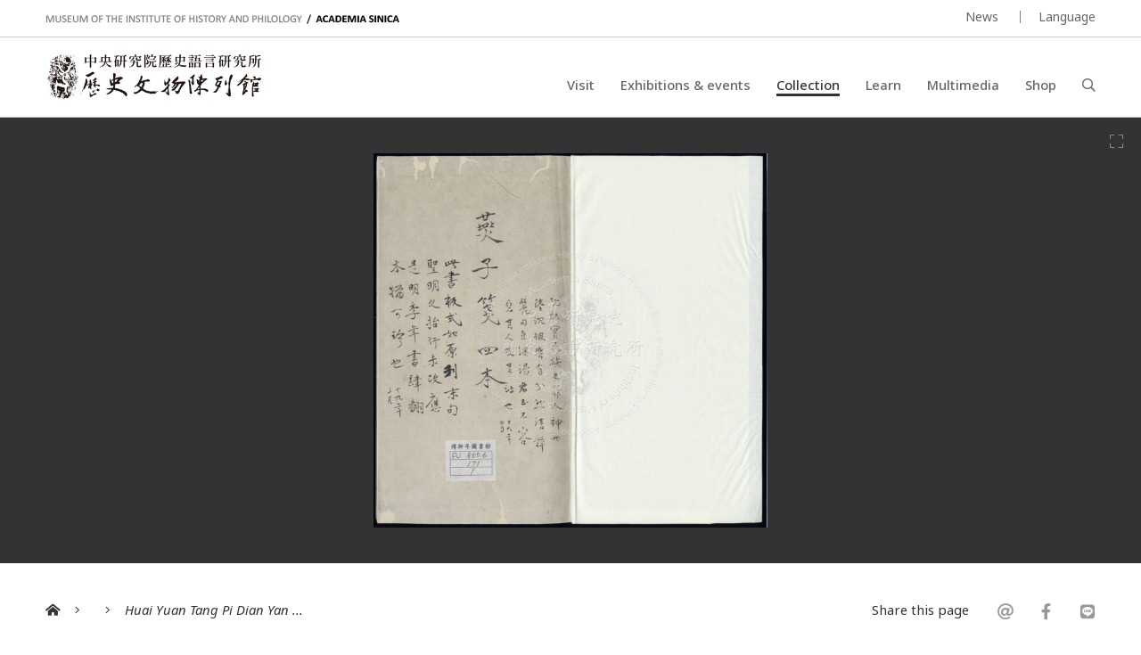

--- FILE ---
content_type: text/html; charset=UTF-8
request_url: https://museum.sinica.edu.tw/en/exhibition/71/item/718/
body_size: 4027
content:
<!DOCTYPE HTML>
<html lang="en-us">
<head>
<meta http-equiv="Content-Type" content="text/html; charset=utf-8">
<base href="https://museum.sinica.edu.tw/en/">

<!-- Font -->
<link rel="preconnect" href="https://fonts.googleapis.com">
<link rel="preconnect" href="https://fonts.gstatic.com" crossorigin>
<link href="https://fonts.googleapis.com/css2?family=Noto+Sans+TC:wght@100..900&family=Noto+Sans:ital,wght@0,100..900;1,100..900&display=swap" rel="stylesheet">

<!-- Meta -->
<title>Huai Yuan Tang Pi Dian Yan Zi Jian | Museum of the Institute of History &amp; Philology, Academia Sinica</title>
<meta name="keywords" content="">  
<meta name="description" content="2 vols.Written by Ruan Dacheng (Ming dynasty)Ming print">  
<meta name="author" content="Museum of the Institute of History & Philology, Academia Sinica">
<meta name="viewport" content="width=device-width, initial-scale=1.0">

<!-- Open Graph -->
<meta property="og:title" content="Huai Yuan Tang Pi Dian Yan Zi Jian | Museum of the Institute of History &amp; Philology, Academia Sinica" />
<meta property="og:url" content="http://museum.sinica.edu.tw/en/exhibition/71/item/718/" />
<meta property="og:description" content="2 vols.Written by Ruan Dacheng (Ming dynasty)Ming print" />
<meta property="og:image" content="https://museum.sinica.edu.tw/_upload/image/collection_item/large/6005fbe0a624f6f5.jpg" />

<!-- Twitter cards -->
<meta name="twitter:card" content="summary" />
<meta name="twitter:title" content="Huai Yuan Tang Pi Dian Yan Zi Jian | Museum of the Institute of History &amp; Philology, Academia Sinica" />
<meta name="twitter:description" content="2 vols.Written by Ruan Dacheng (Ming dynasty)Ming print" />
<meta name="twitter:image" content="https://museum.sinica.edu.tw/_upload/image/collection_item/large/6005fbe0a624f6f5.jpg" />
<meta name="twitter:url" content="http://museum.sinica.edu.tw/en/exhibition/71/item/718/" />

<!-- Style -->
<link href="/_js/jQuery/plugin/lightGallery2/dist/css/lightgallery-bundle.min.css" rel="preload" as="style" onload="this.onload=null;this.rel='stylesheet'" />
<link href="/_js/jQuery/plugin/jssocials/jssocials.css" rel="preload" as="style" onload="this.onload=null;this.rel='stylesheet'" />
<link href="/_js/jQuery/plugin/jssocials/jssocials-theme-plain.css" rel="preload" as="style" onload="this.onload=null;this.rel='stylesheet'" />
<link href="/_js/jQuery/plugin/tooltipster/dist/css/tooltipster.bundle.min.css" rel="preload" as="style" onload="this.onload=null;this.rel='stylesheet'" />
<link href="/_js/jQuery/plugin/tooltipster/dist/css/plugins/tooltipster/sideTip/themes/tooltipster-sideTip-shadow.min.css" rel="preload" as="style" onload="this.onload=null;this.rel='stylesheet'" />
<link rel="stylesheet" href="/_js/jQuery/plugin/flickity/v2.3/flickity.css" rel="preload" as="style" onload="this.onload=null;this.rel='stylesheet'" />
<link rel="stylesheet" href="/_toolkit/froala-editor-2.7.0/css/froala_style.min.css" rel="preload" as="style" onload="this.onload=null;this.rel='stylesheet'" />
<link rel="stylesheet" href="css/style.css?update=1744873151" rel="preload" as="style" onload="this.onload=null;this.rel='stylesheet'"/>
<link rel="stylesheet" href="css/responsive.css?update=1730694032" rel="preload" as="style" onload="this.onload=null;this.rel='stylesheet'"/>

<!-- Favicon -->
<link rel="icon" href="favicon/favicon.ico" type="image/x-icon" /> 
<link rel="shortcut icon" href="favicon/favicon.ico" type="image/x-icon" />

<!-- JS -->

<!-- Google tag (gtag.js) -->
<!-- Google tag (gtag.js) -->
<script async src="https://www.googletagmanager.com/gtag/js?id=G-BT0BN0KB0B"> </script>
<script>
    window.dataLayer = window.dataLayer || [];
    function gtag(){dataLayer.push(arguments);}
    gtag('js', new Date());
    gtag('set', {cookie_domain: 'sinica.edu.tw'});
    gtag('set', {cookie_flags: 'SameSite=Lax;Secure'});
    gtag('config', 'G-BT0BN0KB0B', { cookie_flags: 'SameSite=Lax;Secure', cookie_domain: 'sinica.edu.tw' });
</script>
<script src="https://code.jquery.com/jquery-3.7.1.min.js" integrity="sha256-/JqT3SQfawRcv/BIHPThkBvs0OEvtFFmqPF/lYI/Cxo=" crossorigin="anonymous"></script>
<script src="combine.js?update=1726679996" defer></script>
<script src="script.js?update=1726710028" defer></script>
<script src="https://kit.fontawesome.com/337359d6df.js" crossorigin="anonymous" defer></script></head>

<body class="en">
	<div id="container">
        
    	<!--header-->
        <a accesskey="U" href="https://museum.sinica.edu.tw/en/exhibition/71/item/718/#accessibility-c" id="accessibility-c" title="頁首區塊" class="accessibility-point">:::</a>  
<header id="header-wrapper" class="wrapper">
    	<div id="header-top">
        	<div class="inner">
        		<div class="title-en"><a href="https://museum.sinica.edu.tw/en/">MUSEUM OF THE INSTITUTE OF HISTORY AND PHILOLOGY  /  ACADEMIA SINICA</a></div>
            	<ul id="header-toolbar">
            		<li><a href="news/">News</a></li>
                    					
										
                    <li><a href="#" class="language-button">Language</a>
                    	<div id="language-menu">
                        
                                
                                                <a href="https://museum.sinica.edu.tw/en/exhibition/71/item/718/" class="active">ENGLISH</a>
                                                <a href="https://museum.sinica.edu.tw/exhibition/71/item/718/" >中文</a>
                                                <a href="https://museum.sinica.edu.tw/ja/exhibition/71/item/718/" >日本語</a>
                                                </div>
                    </li>
            	</ul>
            </div>
        </div>
        <div id="header-bottom">
        	<div class="inner">
        		<a href="https://museum.sinica.edu.tw/en/"><img src="image/logo.png" class="logo" /></a>
        		<h1><a href="https://museum.sinica.edu.tw/en/">中央研究院歷史語言研究所歷史文物陳列館</a></h1>
            	<nav id="header-nav">
            		<ul>
                		<li >
                        	<a href="news/">News</a>
                        </li>
                		<li >
                        	<a href="visit/">Visit</a>
                        </li>
                		<li >
                        	<a href="exhibitions-events/">Exhibitions &amp; events</a>
                        </li>
                		<li class="active">
                        	<a href="collection/">Collection</a>
                        </li>
                		<li >
                        	<a href="knowledge-base/">Learn</a>
                        </li>
                		<li >
                        	<a href="multimedia/">Multimedia</a>
                        </li>
                		<li >
                        	<a href="shop/">Shop</a>
                        </li>
                		<li><a href="#" id="header-search-button"><i class="far fa-search"></i></a></li>
                	</ul>
            	</nav>
        		<div id="mobile-menu-btn">
            		<div class="bar"></div>
            		<div class="bar"></div>
            		<div class="bar"></div>
        		</div>
        		<div id="mobile-menu-close"><i class="fal fa-times"></i></div>
            </div>
        </div>
		<div id="header-search">
			<div class="inner">
    			<form id="header-search-form">
        			<input type="text" name="q" value="" placeholder="Search" autocomplete="off" />
            		<button type="submit"><i class="far fa-search"></i></button>
        		</form>
                <a accesskey="S" href="search/" id="accessibility-s" title="搜尋頁面" class="accessibility-point">:::</a>
    		</div>
		</div>
</header>                
        <!--header-->
        
        <!--Image viewer-->
                <div class="image-viewer-wrapper full single ">                
        	<div class="image-viewer">
                        
            	                <div class="item" >
                        
                        	<img src="_upload/image/collection_item/large/6005fbe0a624f6f5.jpg" alt="懷遠堂批點燕子箋" />
                            
                        	                            
                        	<a href="_upload/image/collection_item/hd/6005fbe0a624f6f5.jpg" class="zoom-btn image-viewer-btn"><i class="fal fa-expand"></i></a>
                        	<a href="#" class="thumb-btn image-viewer-btn"><i class="fas fa-th"></i></a>
                                                    	
                        </div>
                                      
            </div>
        	<div class="image-viewer-nav">
            	            	<div class="item">
            		<img src="_upload/image/collection_item/thumbnail/6005fbe0a624f6f5.jpg" alt="懷遠堂批點燕子箋" class="landscape" />
                	            	</div>
            	        	</div>            
        	<div class="image-viewer-pager"><span class="current">1</span> &nbsp;/&nbsp; 1</div>
            
                    </div> 
                <!--Image viewer-->
                
        <!--main-->
        <div id="breadcrumb">
           	<div class="inner">
                 <a href="https://museum.sinica.edu.tw/en/"><i class="fas fa-home-alt"></i></a>
                 <span class="seperator"><i class="fal fa-angle-right"></i></span>
                                  <span class="seperator"><i class="fal fa-angle-right"></i></span>
                 <a href="collection//item/718/"><em fr-original-style="font-style: italic;" style="font-style: italic;">Huai Yuan Tang Pi Dian Yan ...</em></a>
                 <div class="social-share">
                 	<div>Share this page</div>
                    <div class="sharer"></div>
                 </div>
            </div>
        </div>
        
        <a accesskey="C" href="https://museum.sinica.edu.tw/en/exhibition/71/item/718/#accessibility-c" id="accessibility-c" title="主文區塊" class="accessibility-point">:::</a>
        <div id="main-wrapper" class="wrapper">
			<article>   	
            <div class="inner">
                    
                <div id="main-header" class="border">            
            		<h1><em fr-original-style="font-style: italic;" style="font-style: italic;">Huai Yuan Tang Pi Dian Yan Zi Jian</em></h1>
                </div>
                
                <div id="main-content-aside-wrapper">
                <div id="main-content">
                    <!--Main article-->
                                    	<div class="fr-view">2 vols.<br>Written by Ruan Dacheng (Ming dynasty)<br>Ming print</div>
                                        <dl>
                    	                        <dt>Item No.</dt>
                        <dd>FU 855.6 /171</dd>
                                            	                    	                    	                    	                    	                    </dl>
                    <!--Main article-->
                    
                    
                    
                </div>
                
                
                <aside id="main-aside" class="short-padding">
                	<div id="main-aside-inner">
                        
                                                
                	</div>     
                </aside>
                
                </div>
                
                <h3 class="border no-top">More collection items</h3>
                <!--blocks-->
                                <div class="block-list image-block col-4 masonry">
                	                    <div class="item-sizer"></div>
  					<div class="gutter-sizer"></div>
                    <div class="grid-line" id="grid-line-1"></div>
                    <div class="grid-line" id="grid-line-2"></div>
                    <div class="grid-line" id="grid-line-3"></div>
                </div>
                <!--blocks-->
                
            </div> 
		</article>    
        </div>
        <!--main-->
        
        <!--footer-->
        <footer id="footer-wrapper" class="wrapper">
    <div id="footer-top">
    	<div class="inner">
        	<form id="footer-newsletter-form">
            	<p>Sign up for our newsletter</p>
            	<input type="email" name="email" placeholder="E-mail address" />
                <button type="submit">Subscribe</button>
                <div class="msg"></div>
            </form>
            <a href="newsletter-archive/" class="link">See newsletter archive</a>
        </div>           
	</div> 
    <a accesskey="Z" href="https://museum.sinica.edu.tw/en/exhibition/71/item/718/#accessibility-z" id="accessibility-z" title="頁尾區塊" class="accessibility-point">:::</a>
    <div id="footer-bottom">
    	<div class="inner">
        	<div id="footer-contact">
            	<div class="set">
                	<div class="title">Museum of the Institute of History and Philology</div>
                    <address class="address"><a href="https://goo.gl/maps/g6jnnUyYynYH6WdS9" target="_blank" rel="noopener noreferrer">No.130, Sec. 2, Academia Rd., Nangang Dist., Taipei City 11529, Taiwan (R.O.C.)</a></address>
                    <div class="phone">+886-2-2652-3180</div>
					<div class="email"><a href="mailto:museum@asihp.net">museum@asihp.net</a></div>
                </div>
            	<div class="set">
                	<div class="title">Opening hours</div>
                    <div class="opening-hours">Wed., Sat., and Sun. 9:30 a.m. - 4:30 p.m.<br>Free admission.<br><br></div>
                </div>
            </div>
        	<div id="footer-nav">
            	<div class="set">
                	<div class="title">Visit</div>
                    <ul>
                    	            			<li><a href="visit/#section-5">Museum policy</a></li>
                		            			<li><a href="visit/#section-3">Tour guide</a></li>
                		            			<li><a href="visit/#section-9">Audio guide</a></li>
                		            			<li><a href="visit/#section-4">Getting here</a></li>
                		            			<li><a href="visit/#section-1">Facilities</a></li>
                		            			<li><a href="visit/#section-6">Photograph permission</a></li>
                		                    </ul>
                </div>
            	<div class="set">
                	<div class="title">About us</div>
                    <ul>
                    	            			<li><a href="about-us/#section-1">Museum history</a></li>
                		            			<li><a href="about-us/#section-2">Collection features</a></li>
                		            			<li><a href="about-us/#section-10">Collection concept</a></li>
                		            			<li><a href="about-us/#section-9">Organization</a></li>
                		                    	<li><a href="contact-us/">Contact us</a></li>
                    </ul>
                </div>
            	<div class="set">
                	<div class="title">Follow us</div>
                    <ul>
                    	                        <li><a href="https://www.facebook.com/ihpmuseum/" target="_blank" rel="noopener noreferrer">Facebook</a></li>
                                                <li><a href="https://www.instagram.com/ihpmuseum/" target="_blank" rel="noopener noreferrer">Instagram</a></li>
                                                <li><a href="https://lin.ee/Laewp7g" target="_blank" rel="noopener noreferrer">Line</a></li>
                                                <li><a href="https://twitter.com/Museum_of_IHP" target="_blank" rel="noopener noreferrer">Twitter</a></li>
                                                <li><a href="https://www.youtube.com/channel/UCr6IkJQtuyQZ4UMr3XOE2hQ" target="_blank" rel="noopener noreferrer">Youtube</a></li>
                                                <li><a href="http://www.weibo.com/u/2810923542" target="_blank" rel="noopener noreferrer">Weibo</a></li>
                                            </ul>
                </div>
            </div>
            <div id="footer-toolbar">
            	<a href="https://www1.ihp.sinica.edu.tw/" target="_blank" rel="noopener noreferrer" class="ref-link">Institute of History and Philology, Academia Sinica</a>
                <ul>
                    <li><a href="volunteers/">Volunteers' corner</a></li>
                                		<li><a href="site-policy/">Terms of Use, Information Security, and Privacy Policy</a></li>
                </ul>
            </div>
            <div id="footer-copyright">
            	&copy; 2026. <a href="https://dozencreation.com" target="_blank" rel="noopener noreferrer">SITE CREDIT</a>
            </div>
        </div>           
	</div>          
</footer>
                
	
        
        <!--footer-->
                
    </div>
</body>
</html>



--- FILE ---
content_type: text/css
request_url: https://museum.sinica.edu.tw/_js/jQuery/plugin/jssocials/jssocials-theme-plain.css
body_size: 449
content:
.jssocials-share-link {
  padding: .5em .6em;
  border-radius: 0.3em;
  border: 2px solid #acacac;
  color: #acacac;
  -webkit-transition: background 200ms ease-in-out, color 200ms ease-in-out, border-color 200ms ease-in-out;
          transition: background 200ms ease-in-out, color 200ms ease-in-out, border-color 200ms ease-in-out; }
  .jssocials-share-link:hover, .jssocials-share-link:focus, .jssocials-share-link:active {
    border: 2px solid #939393;
    color: #939393; }

.jssocials-share-count-box {
  position: relative;
  height: 2.5em;
  padding: 0 .3em;
  margin-left: 0.4em;
  background: #f5f5f5;
  border-radius: 0.3em;
  -webkit-transition: background 200ms ease-in-out, color 200ms ease-in-out, border-color 200ms ease-in-out;
          transition: background 200ms ease-in-out, color 200ms ease-in-out, border-color 200ms ease-in-out; }
  .jssocials-share-count-box:hover {
    background: #e8e8e8; }
    .jssocials-share-count-box:hover:after {
      border-color: transparent #e8e8e8 transparent transparent; }
  .jssocials-share-count-box:after {
    content: "";
    display: block;
    position: absolute;
    top: 0.75em;
    left: -0.4em;
    width: 0;
    height: 0;
    border-width: 0.5em 0.5em 0.5em 0;
    border-style: solid;
    border-color: transparent #f5f5f5 transparent transparent;
    -webkit-transform: rotate(360deg);
        -ms-transform: rotate(360deg);
            transform: rotate(360deg);
    -webkit-transition: background 200ms ease-in-out, color 200ms ease-in-out, border-color 200ms ease-in-out;
            transition: background 200ms ease-in-out, color 200ms ease-in-out, border-color 200ms ease-in-out; }
  .jssocials-share-count-box .jssocials-share-count {
    line-height: 2.5em;
    color: #acacac; }


--- FILE ---
content_type: text/css
request_url: https://museum.sinica.edu.tw/en/css/style.css?update=1744873151
body_size: 9285
content:
@charset "utf-8";
@import url(reset.css);

/*
========================
Global
========================
*/
*			{ box-sizing:border-box; }
html, body	{ /*scroll-behavior: smooth;*/ }
#container	{ padding-top:180px; }
.wrapper 	{}
.inner		{ width:92%; max-width:1400px; margin:auto; position:relative; }

a			{ text-decoration:none; color:inherit; transition:all .2s; }
strong		{ font-weight:500; }
em			{ font-style:italic; }
table		{ width:100%; border-left:1px solid #ccc; border-top:1px solid #ccc; }
table th,
table td	{ padding:8px 15px; border-right:1px solid #ccc; border-bottom:1px solid #ccc; }
caption		{ text-align:left; margin-bottom:10px; font-size:1.2em; }
input, button { font-family:inherit; border-radius:0; }
input[type="submit"], button { -webkit-appearance:none; appearance:none; }
img.lazy	{}

dl			{ overflow:hidden; zoom:1; }
dt			{ width:180px; float:left; line-height:1.4em; margin-bottom:12px; color:#111; font-weight:500; }
dd			{ margin-left:180px; line-height:1.4em; margin-bottom:12px; color:#666; }


/*
========================
Font
========================
*/
html, body { font-family:'Noto Sans', 'Noto Sans JP', 'Noto Sans TC', "Heiti TC", "微軟正黑體", "Microsoft JhengHei", sans-serif; font-size:14px; font-weight:400; font-optical-sizing: auto; }
.serif	   { font-family:'Noto Serif JP', 'Noto Serif TC', "新細明體", serif; }


/*
========================
Elements
========================
*/
.accessibility-point { height:0; overflow:hidden; display:block; }

.form-wrapper							{ background:#f7f7f7; padding:40px 4%;  }
.form-wrapper.small 					{ max-width: 600px; margin: auto;}
.form-wrapper .form-guide				{ font-size:1.1em; line-height: 1.2em; margin-bottom:25px; }
.form-wrapper fieldset 		 			{ position:relative; padding-bottom:25px; margin-bottom:25px; border-bottom:1px solid #cacaca; 
												overflow:hidden; zoom:1; }
.form-wrapper legend					{ font-size:1.6em; padding-bottom:30px; }												
.form-wrapper .form-item  				{ width:47%; height:72px; margin:6px 0; margin-right:6%; float:left;}
.form-wrapper .form-item:nth-child(2n)	{ margin-right:0; }
.form-wrapper .form-item-full			{ width:100%; height:auto; clear:both; }
.form-wrapper .form-item-full select	{ width:100%; }
.form-wrapper label			   	 		{ display:block; margin-bottom:12px; font-size:1.166em; }
.form-wrapper .field					{ }
.form-wrapper input[type="number"],
.form-wrapper input[type="text"],
.form-wrapper input[type="password"] 	{ width:100%; padding:10px; border:1px solid #cacaca; box-sizing:border-box; }
.form-wrapper input[type="checkbox"], 
.form-wrapper input[type="radio"]    	{ margin-right:12px;}
.form-wrapper select 	   	   	    	{ min-width:120px; padding:10px; border:1px solid #cacaca; box-sizing:border-box; }
.form-wrapper textarea 		        	{ width:100%; padding:10px; height:120px; border:1px solid #cacaca; box-sizing:border-box; }
.form-wrapper .hint						{ display:block; color:#888; font-size:.96em; padding-top:5px; margin-left:150px; }
.form-wrapper .option-group				{ overflow:hidden; zoom:1; height:auto; margin-bottom:15px; }
.form-wrapper .option-group label		{ }
.form-wrapper .option-list				{ margin-top:20px; }
.form-wrapper .option-list li			{ float:left; width:50%; margin-bottom:10px; }
.form-wrapper .result-item				{ height:auto; float:none; clear:both; margin-bottom:12px; overflow:hidden; }
.form-wrapper .result-item label		{ margin-top:0; }
.form-wrapper .result-item span			{ float:left; }
.form-wrapper .form-check				{ display:none; }
.form-wrapper .submit-wrapper			{ text-align:center; }
.form-wrapper .error					{ display:block; color:#c00; font-size:.96em; line-height:1.5em; padding-top:10px; }
.form-wrapper dl						{ margin-bottom:40px; }
.form-wrapper .btn						{ padding:.9em 2em; }
.form-wrapper + .alternative-link 		{ text-align: center; margin-top: 30px;}
.form-wrapper + .alternative-link a 	{ color: #888;}
.form-wrapper + .alternative-link a:hover { color: #222;}
.form-wrapper + .alternative-link i 	{ margin-left: 8px;}

.fr-view								{ line-height:1.7em;}
.fr-view li								{ margin-bottom:.8em; line-height:1.25em; }
.fr-view ul								{ list-style:none; margin-left:.4em; padding-left:.6em; list-style:none; text-align:left; }
.fr-view ul li 							{ list-style:disc; }
.fr-view ol								{ list-style:decimal; margin-left:.4em; padding-left:.6em; }
.fr-view ol	li							{ text-align:left; }
.fr-view img							{ cursor:default !important; max-width:100%; }
.fr-view a > img						{ cursor:pointer !important; }
.fr-view a								{ text-decoration:underline !important; }
.fr-view table  						{ width:100% !important; }
.fr-view + dl							{ margin-top:30px; }
.fr-view .video-wrapper 				{ margin-bottom:20px; }
.fr-view.border							{ border-top:1px solid #cacaca; padding-top:30px; }

.max-read								{ max-width:1050px; }

.flickity-button 						{ background:#333; }
.flickity-button:hover 					{ background:#000; }
.flickity-prev-next-button 				{ width:48px; height:48px; }
.flickity-button-icon		 			{ fill: white; }
.flickity-page-dots		 				{ text-align:right; bottom:-36px; }
.flickity-page-dots .dot 				{ width:12px; height:12px; opacity: 1; background:#ccc; margin-left:14px; margin-right:0; }
.flickity-page-dots .dot.is-selected 	{ background:#1a1a1a; }

.full-width .flickity-viewport 					{ overflow:visible; }
.full-width .flickity-prev-next-button.previous { left:calc(-50vw + 50%); margin-left:30px; }
.full-width .flickity-prev-next-button.next 	{ right:calc(-50vw + 50%); margin-right:30px; }

.btn									{ background:#000; color:#fff !important; font-size:1.1em; padding:1em 1em 1em 1.2em; 
											display:inline-block; border:none; }
.btn:hover								{ color:#999 !important; }
.btn i									{ margin-left:1em; font-size:.94em; }
.btn.block								{ display:block; position:relative; margin-bottom:6px; padding-right:40px; line-height:1.33em; }
.btn.block i							{ position:absolute; right:1.2em; top:50%; transform:translateY(-50%); }

.link	 								{ color:#808080 !important; font-size:1.1em; display:inline-block; }
.link:hover 							{ color:#000 !important; }		
.link i 								{ margin-left:1em; font-size:.94em; }

.hero-slider							{ overflow:hidden; height:calc(100vh - 195px); }
.hero-slider .item						{ width:100%; height: 100%; overflow:hidden; }
.hero-slider .image-holder				{ width:100%; height: 100%; display:block; position:relative; }
.hero-slider .bg						{ position:absolute; left:0; top:0; width:100%; height:100%; display:block; background-repeat:no-repeat; background-position:50% 50%; background-size:cover; background-color:#f7f7f7; transition:all 10s; }
.hero-slider .bg img 					{ object-fit: cover; object-position: center; width:100%; height:100%;}
.hero-slider .mask						{ position:absolute; left:0; top:0; width:100%; height:100%; background:rgba(0,0,0,.08); transition:all .5s; } 		
.hero-slider .item:hover .mask 			{ opacity:0; }
.hero-slider .inner						{ height:100%; }
.hero-slider .data						{ position:absolute; left:-20px; bottom:60px; background:#fff; padding:35px 30px 120px 30px; width:320px; 
											opacity:0; transition:opacity .8s ease-in-out .4s, left .8s ease-in-out .4s; }
.hero-slider .item.is-selected .data 	{ opacity:1; left:0; }
.hero-slider .category					{ color:#888; margin-bottom:.8em; text-transform:uppercase; }
.hero-slider .title						{ color:#333; font-size:1.7em; line-height:1.7em; font-weight:500; margin-bottom:.7em; }
.hero-slider .contents					{ color:#666; font-size:1.1em; line-height:1.6em; /*text-align:justify;*/ min-height:180px; }
.hero-slider .box-btn					{ position:absolute; left:30px; bottom:35px; font-size:1.05em; text-transform:uppercase; color:#1a1a1a; }
.hero-slider .box-btn:hover 			{ text-decoration:underline; }
.hero-slider .box-btn i					{ margin-left:6px; font-size:.95em; }
.hero-slider .video-button				{ position:absolute; left:50%; top:50%; width:90px; height:90px; transform:translate(-50%,-50%);
											background-image:url(../image/play.svg); background-repeat:no-repeat; background-position:50% 50%;
											background-color:rgba(0,0,0,.6); border-radius:50%; transition:all .5s; cursor:pointer; }								
.hero-slider .video-button:hover   		{ background-color:rgba(0,0,0,1); }	

.hero-slider .zoom-out .bg					{ transform:scale(1.1,1.1); }
.hero-slider .zoom-out.is-selected .bg 		{ transform:scale(1,1); }
.hero-slider .zoom-in .bg					{ transform:scale(1,1); }
.hero-slider .zoom-in.is-selected .bg 		{ transform:scale(1.1,1.1); }
.hero-slider .slide-left .bg				{ transform:scale(1.1,1.1) translateX(4%); }
.hero-slider .slide-left.is-selected .bg 	{ transform:scale(1.1,1.1) translateX(0); }
.hero-slider .slide-right .bg				{ transform:scale(1.1,1.1) translateX(-4%); }
.hero-slider .slide-right.is-selected .bg 	{ transform:scale(1.1,1.1) translateX(0); }
.hero-slider .slide-up .bg					{ transform:scale(1.1,1.1) translateY(4%); }
.hero-slider .slide-up.is-selected .bg 		{ transform:scale(1.1,1.1) translateY(0); }
.hero-slider .slide-down .bg				{ transform:scale(1.1,1.1) translateY(-4%); }
.hero-slider .slide-down.is-selected .bg 	{ transform:scale(1.1,1.1) translateY(0); }

.hero-slider .flickity-viewport 			{ /* transition: height 0.5s; */ }
.hero-slider .flickity-button 				{ background:rgba(0,0,0,.2); }
.hero-slider .flickity-button:hover 		{ background:rgba(0,0,0,.5); }
.hero-slider .flickity-prev-next-button 	{ width:48px; height:48px; }
.hero-slider .flickity-button-icon 			{ fill:white; opacity:.5; }
.hero-slider .flickity-button:hover .flickity-button-icon { opacity:1; }
.hero-slider .flickity-prev-next-button.previous 	{ left:calc(-50vw + 50%); margin-left:30px; }
.hero-slider .flickity-prev-next-button.next 		{ right:calc(-50vw + 50%); margin-right:30px; }
.hero-slider .flickity-page-dots 			{ position:absolute; bottom:12%; left:50%; width:92%; max-width:1400px; 
												transform:translateX(-50%); text-align:right; }

.flex-until-load 						{ display: none; }
.flex-until-load .item 					{ flex-shrink: 0; flex-grow: 0;}

.carousel-section						{ }
.carousel-section.dark					{ background:#f2f2f2; }
.carousel-section .header				{ position:relative; padding:35px 0; border-top:1px solid #cacaca; }
.carousel-section .header h2			{ font-size:2.2em; color:#333; }
.carousel-section .link					{ position:absolute; right:0; top:50%; transform:translateY(-50%); }

.carousel-container						{ overflow:hidden; }
.carousel								{ padding-bottom:25px; }
.carousel .item							{ width:25%; padding:0 25px 20px 25px; transition:background .2s; border-left:1px solid #ddd; }
.carousel .item:last-child 				{ border-right:1px solid #ddd; }
.carousel .item .thumb					{ margin-bottom:20px;position:relative; height:0; padding-top:80%; overflow:hidden; }
.carousel .item img						{ position:absolute; left:0; top:0; right:0; bottom:0; width:auto; height:auto; max-width:100%; 
											max-height:100%; margin:auto; transition:all .5s; opacity: 0; }
.carousel .item img.flickity-lazyloaded { opacity: 1;}
.carousel .item .category 				{ color:#888; margin-bottom:12px; text-transform:uppercase; }
.carousel .item .title					{ font-size:1.33em; line-height:1.4em; height:54px; overflow:hidden; color:#333; position:relative; }
.carousel .item:hover img				{ transform:scale(.95,.95); }
.carousel .item:hover .title a			{ border-bottom:1px solid #333; }

.carousel .flickity-prev-next-button.previous,
.carousel .flickity-prev-next-button.next	{ margin-top:-50px; }

.carousel-block							{ margin:0 0 45px 0; }
.carousel-block .flickity-viewport 		{ overflow:visible; }
.carousel-block .item					{ width:31.33333333333333%; margin:0 1.5%; position:relative; }
.carousel-block .item .thumb			{ position:relative; height:0; padding-top:135%; overflow:hidden; background:#333; }
.carousel-block .item img				{ position:absolute; left:0; top:0; right:0; bottom:0; width:auto; height:auto; max-width:100%; max-height:100%; 
											margin:auto; transition:all .5s; }
.carousel-block .item .data				{ position:absolute; left:30px; bottom:30px; }	
.carousel-block .item .title			{ font-size:1.33em; line-height:1.4em; color:#fff; }
.carousel-block .item:hover .title a 	{ border-bottom:1px solid #fff; }	
.carousel-block .item:hover img			{ transform:scale(.95,.95); }							

.content-section						{ border-top:1px solid #cacaca; padding:50px 0 20px 0; }
.content-section:first-child 			{ border:none; padding-top:30px; }
.content-section.hidden-title 			{ border:none; padding-top:0; }
.content-section.no-border 				{ border:none; }

.column									{ overflow:hidden; zoom:1; max-width:945px; }
.column .col							{ position:relative; }
.column .col.has-icon h4 				{ margin-left:35px; line-height:1.33em; }
.column .col.has-icon.no-content h4 	{ font-size:1.1em !important; margin-top:.2em; color:#777 !important; }
.column .col.has-icon.no-title .fr-view { margin-left:35px; }
.column .icon							{ position:absolute; left:0; top:0; font-size:1.5em; color:#333; }
.column-1 .col							{ margin-bottom:40px; text-align:justify; }
.column-2 .col							{ width:45%; margin-right:10%; margin-bottom:40px; float:left; text-align:justify; }
.column-2 .col:nth-child(2n)			{ margin-right:0; }
.column-3 .col							{ width:30%; margin-right:5%; margin-bottom:50px; float:left; }
.column-3 .col:nth-child(3n)			{ margin-right:0; }
.column .col.full-width					{ width:100%; margin-right:0; }
.column .col .btn						{ padding:1em 1.2em 1em 1.5em; margin-top:30px; }
.column .col .link						{ margin-top:30px; margin-right:15px; }

.ext-wrapper							{ position:fixed; left:0; top:0; right:0; bottom:0; z-index:9999; display:none; }
.ext-wrapper.show						{ display:block; z-index:9999;}
.ext-mask								{ width:100%; height:100%; background:rgba(0,0,0,.75); }
.ext-content							{ position:absolute; left:50%; top:5%; bottom:5%; width:90%; max-width:640px; transform:translateX(-50%); 
											background:#fff; padding:40px 30px; overflow:auto; border-radius:2px; color:#555 !important; }
.ext-close								{ position:absolute; right:20px; top:20px; color:#ddd; font-size:2em; cursor:pointer; transition:all .2s; }		
.ext-close:hover						{ color:#fff; }	

.filter-btn								{ display:none; }

.tag-list								{ margin:20px 0 40px 0; padding-bottom:32px; border-bottom:1px solid #cacaca; }	
.tag-list.no-border						{ border-bottom:none; margin-bottom:0; }
.tag-list.no-margin-top					{ margin-top:0; }
.tag-list li							{ display:inline-block; border:1px solid #cacaca; margin-right:4px; margin-bottom:6px; color:#666; 
											transition:all .2s; border-radius:3px; }	
.tag-list li a							{ display:inline-block; padding:.9em 1em; font-size:1.06em; }	
.tag-list li:hover						{ border:1px solid #1a1a1a; color:#1a1a1a; }
.tag-list li.active						{ border:1px solid #1a1a1a; background:#1a1a1a; color:#fff; }				

.block-list								{ position:relative; }
.block-list	.item		 				{ border-top:1px solid #cacaca; padding:40px 0; }
.block-list	.item:first-child 			{ border-top:none; padding-top:0; }
.block-list	.item .thumb 				{ overflow:hidden; margin-bottom:20px; position:relative;  }
.block-list	.item .thumb:hover img 		{ transform:scale(.95,.95); }
.block-list	.item .thumb img	 		{ width:100%; transition:all .5s; }
.block-list	.item .thumb.filled		 	{ height:0; padding-top:68%; background-repeat:no-repeat; background-position:50% 50%; background-size:cover; 
											transition:all .5s;}
.block-list	.item .thumb.filled:hover 	{ transform:scale(.95,.95); }
.block-list	.item .thumb.filled img 	{ position:absolute; left:50%; top:50%; transform:translate(-50%,-50%);}
.block-list	.item .thumb.filled img.landscape 	{ height:100%; width:auto; }
.block-list	.item .thumb.filled img.portrait 	{ width:100%; height:auto; }
.block-list	.item .thumb.fit			{ height:0; padding-top:80%; }
.block-list	.item .thumb.fit img 		{ position:absolute; left:0; top:0; right:0; bottom:0; width:auto; height:auto; max-width:100%; 
											max-height:100%; margin:auto; transition:all .5s; }
.block-list	.item .thumb.fit-width		{ height:0; }
.block-list	.item .thumb.fit-width img 	{ position:absolute; left:0; top:0; right:0; bottom:0; width:auto; height:auto; max-width:100%; 
											max-height:100%; margin:auto; transition:all .5s; }
																		
.block-list	.item .data  				{ }
.block-list	.item .category				{ color:#888; margin-bottom:12px; text-transform:uppercase; }
.block-list	.item .title 				{ font-size:1.5em; line-height:1.4em; color:#333; margin-bottom:15px;}
.block-list	.item .title:last-child 	{ margin-bottom:0; }
.block-list	.item .time,
.block-list	.item .location,
.block-list	.item .price	 			{ font-size:1.2em; margin-top:8px; color:#666; }
.block-list	.item .original-price	 	{ font-size:.92em; margin-left:12px; color:#888; text-decoration:line-through; }
.block-list	.item .summary	 			{ color:#666; line-height:1.5em; max-height:4.5em; overflow:hidden; }
.block-list	.item:hover .title a		{ border-bottom:1px solid #333; }

.block-list.col-2						{ overflow:hidden; zoom:1; }
.block-list.col-2 .item 				{ float:left; width:47%; margin-right:6%; }
.block-list.col-2 .item:nth-child(2n) 	{ margin-right:0; }
.block-list.col-2 .item:nth-child(1),
.block-list.col-2 .item:nth-child(2) 	{ padding-top:0; border-top:none; }
.block-list.col-2 .item-sizer			{ width:47%; }
.block-list.col-2 .gutter-sizer			{ width:6%; }

.block-list.col-3						{ overflow:hidden; zoom:1; }
.block-list.col-3 .item 				{ float:left; width:30%; margin-right:5%; }
.block-list.col-3 .item:nth-child(3n) 	{ margin-right:0; }
.block-list.col-3 .item:nth-child(1),
.block-list.col-3 .item:nth-child(2),
.block-list.col-3 .item:nth-child(3) 	{ padding-top:0; border-top:none; }
.block-list.col-3 .item-sizer			{ width:30%; }
.block-list.col-3 .gutter-sizer			{ width:5%; }

.block-list.col-4						{ overflow:hidden; zoom:1; }
.block-list.col-4 .item 				{ float:left; width:22%; margin-right:4%; }
.block-list.col-4 .item:nth-child(4n) 	{ margin-right:0; }
.block-list.col-4 .item:nth-child(1),
.block-list.col-4 .item:nth-child(2),
.block-list.col-4 .item:nth-child(3),
.block-list.col-4 .item:nth-child(4) 	{ padding-top:0; border-top:none; }
.block-list.col-4 .item-sizer			{ width:22%; }
.block-list.col-4 .gutter-sizer			{ width:4%; }
.block-list.col-4 .title				{ font-size:1.4em; }

.grid-line								{ position:absolute; top:0; bottom:0; width:1px; background:#ddd; }
.block-list.col-2 #grid-line-1 			{ left:50%; }
.block-list.col-3 #grid-line-1 			{ left:32.5%; }
.block-list.col-3 #grid-line-2 			{ left:67.5%; }
.block-list.col-4 #grid-line-1 			{ left:24%; }
.block-list.col-4 #grid-line-2 			{ left:50%; }
.block-list.col-4 #grid-line-3 			{ left:76%; }

.block-list.image-block .item			{ padding:25px 0; margin-bottom:15px; }
.block-list.image-block .item .thumb 	{ margin-bottom:10px; }
.block-list.image-block	.item .title 	{ font-size:1.24em; margin-bottom:0;}

.calendar-nav   						{ margin:25px 0 35px 0; position:relative; text-align:center; }
.calendar-nav .current-year-month 		{ font-size:2em; }
.calendar-nav a 						{ position:absolute; width:40px; height:40px; text-indent:300%; white-space:nowrap; 
											overflow:hidden; margin-left:2px;}
.calendar-nav .prev-month a 			{ background:url(../image/arrow-left.svg) no-repeat 50% 50% #1a1a1a; background-size:50%; left:0; top:0;}
.calendar-nav .next-month a 			{ background:url(../image/arrow-right.svg) no-repeat 50% 50% #1a1a1a; background-size:50%; right:0; top:0;}
 
.calendar-body 							{ clear: both; }
.calendar-body table					{ width:100%; border-left:1px solid #cacaca; border-top:1px solid #cacaca; }
.calendar-body table th,
.calendar-body table td					{ border-right:1px solid #cacaca; border-bottom:1px solid #cacaca; }
.calendar-body table th 				{ padding:12px 0; font-size:1.25em; background:#e5e5e5; width:14.28571428571429%; }
.calendar-body table td 				{ padding:14px; height:130px; color:#666; font-size:1.15em; background:#f7f7f7; }
.calendar-body table td.calendar-highlight { background:#fff; }
.calendar-body table td.calendar-date	{ background:#fff; }

.foldable-wrapper						{ margin:40px 0 60px 0; }
.foldable-wrapper > .item				{ border-top:1px solid #cacaca; }
.foldable-wrapper > .item:last-child	{ border-bottom:1px solid #cacaca; }
.foldable-wrapper .title				{ font-size:1.3em; padding:1.1em 30px 1.1em 5px; line-height:1.2em; position:relative; cursor:pointer;
											color:#333; transition:all .2s; }
.foldable-wrapper .title i				{ position:absolute; right:10px; top:50%; transform:translateY(-50%); color:#aaa; transition:all .2s; }
.foldable-wrapper .content				{ display:none; }
.foldable-wrapper .content-inner		{ padding:30px 40px 50px 40px; }
.foldable-wrapper .title:hover i		{ color:#666; }
.foldable-wrapper > .item.active .title i 	{ transform:translateY(-50%) rotate(45deg); }
.foldable-wrapper > .item.active .content	{ display:block; }

.carousel-image							{ position:relative; margin-top:40px; }
.carousel-image img						{ height:250px; margin-right:10px; display:block; transition:all .5s; }
.carousel-image img:hover 				{ transform:scale(.95,.95); opacity:.92; }
.carousel-image .flickity-prev-next-button 				{ width:36px; height:36px; }
.carousel-image .flickity-prev-next-button.previous 	{ left:15px; }
.carousel-image .flickity-prev-next-button.next			{ right:15px; }

.image-viewer-wrapper					{ margin-bottom:50px; position:relative; }
.image-viewer-wrapper.has-media 		{ margin-bottom:40px; }
.image-viewer							{ background:#f2f2f2; }
.image-viewer .item						{ width:100%; height:520px; }
.image-viewer img						{ position:absolute; left:10%; top:8%; right:10%; bottom:8%; width:auto; height:auto; 
											max-width:80%; max-height:84%; margin:auto; }
.image-viewer img.zoomable				{ cursor: -moz-zoom-in; cursor: -webkit-zoom-in; cursor: zoom-in; }							
.image-viewer-btn						{ position:absolute; width:36px; height:36px; color:#888; transition:all .2s; opacity:0; }															
.image-viewer-btn i						{ font-size:1.2em; position:absolute; left:50%; top:50%; transform:translate(-50%,-50%); }
.image-viewer-btn:hover i 				{ color:#333; }
.image-viewer .item.is-selected .image-viewer-btn { opacity:1; transition:all .2s linear .6s; }
.image-viewer .zoom-btn					{ top:10px; right:10px;  }
.image-viewer .thumb-btn 				{ top:10px; right:48px; }
.image-viewer .play-btn	 				{ top:50%; left:50%; width:60px; height:60px; transform:translate(-50%, -50%); }
.image-viewer .play-btn i 				{ font-size:4.8em; color:#fff; opacity:.75; transition:all .2s; }
.image-viewer .play-btn:hover i 		{ opacity:.95; }
.image-viewer .flickity-prev-next-button 			{ width:40px; height:40px; }
.image-viewer .flickity-prev-next-button.previous 	{ left:25px; }
.image-viewer .flickity-prev-next-button.next		{ right:25px; }


.image-viewer-nav 						{ padding:15px 0; background:#f2f2f2; display:none; position:absolute; left:0; bottom:0; width:100%; }
.image-viewer-nav.show 					{ display:block; }
.image-viewer-nav .item 				{ width:72px; height:72px; overflow:hidden; margin-right:6px; opacity:.5; border:2px solid #fff; 
											position:relative; }
.image-viewer-nav .item.is-selected 	{ opacity:1; }
.image-viewer-nav .item img.landscape 	{ height:100%; }
.image-viewer-nav .item img.portrait 	{ width:100%; }
.image-viewer-nav .item i				{ position:absolute; left:50%; top:50%; transform:translate(-50%,-50%); color:#fff; font-size:1.4em; }

.image-viewer-pager						{ position:absolute; left:30px; top:22px; color:#888; font-family:Tahoma, Geneva, sans-serif; letter-spacing:0; }

.image-viewer-wrapper.single .thumb-btn,
.image-viewer-wrapper.single .image-viewer-pager,
.image-viewer-wrapper.single .flickity-prev-next-button { display:none; }

.image-viewer-wrapper.short 							{ margin-bottom:0; margin-top:30px; }
.image-viewer-wrapper.short .image-viewer .item 		{ height:450px; }
.image-viewer-wrapper.short .flickity-prev-next-button 	{ width:32px; height:32px; }

.image-viewer-wrapper.full 								{ margin-bottom:15px; background:#333; }
.image-viewer-wrapper.full .image-viewer 				{ background:#333; }
.image-viewer-wrapper.full .image-viewer .item 			{ height:600px; }
.image-viewer-wrapper.full .image-viewer-nav  			{ background:#333; }
.image-viewer-wrapper.full .image-viewer-btn:hover i 	{ color:#fff; }
.image-viewer-wrapper.full .media-icons 				{ margin:0; position:absolute; right:30px; bottom:30px; }
.image-viewer-wrapper.full .media-icons a				{ width:54px; height:54px; line-height:54px; background:#000; font-size:1.33em; }

.media-icons							{ margin-top:15px; text-align:right; }
.media-icons.hidden 					{ display:none; }
.media-icons a							{ font-size:1em; display:inline-block; width:40px; height:40px; line-height:40px; text-align:center; 
											background:#333; color:#fff; margin-left:2px; border-radius:50%; }
.media-icons a:hover 					{ opacity:.85; }

.icon-text-list							{ border-top:1px solid #cacaca; }
.icon-text-list li						{ border-bottom:1px solid #cacaca; padding:10px 0; overflow:hidden; zoom:1; min-height:80px; }
.icon-text-list li.no-icon .info 		{ margin-left:0; }
.icon-text-list .thumb  				{ display:block; width:72px; height:72px; float:left; background-position:50% 50%; 
											background-repeat:no-repeat; background-size:cover; transition:all .5s; }
.icon-text-list .thumb:hover 			{ transform:scale(.95,.95); }
.icon-text-list .info					{ margin-left:90px; padding-top:10px; padding-right:15px; }	
.icon-text-list .info .category 		{ color:#666; margin-bottom:8px; }
.icon-text-list .info .title 			{ font-size:1.08em; line-height:1.25em;  }	
.icon-text-list .info .title a:hover 	{ text-decoration:underline; }					

.title-list li							{ border-top:1px solid #cacaca; font-size:1.3em; line-height:1.2em; padding:1.2em 5px; color:#333; 
											position:relative; }
.title-list li:last-child				{ border-bottom:1px solid #cacaca; }
.title-list li a:hover					{ text-decoration:underline; }
.title-list li i						{ font-size:1.4em; position:absolute; right:.5em; top:50%; transform:translateY(-50%); color:#aaa;}

.no-result								{ background:#f2f2f2; text-align:center; font-size:1.4em; padding:1.2em 5px; color:#999; }

.pagination		 						{ margin-top:60px; color:#888; font-size:1.33em; }
.pagination a	 						{ margin-right:25px; vertical-align:text-bottom; }
.pagination a:hover 					{ color:#1a1a1a; }
.pagination	span 						{ margin-right:25px; vertical-align:text-bottom; } 
.pagination .current 					{ color:#1a1a1a; border-bottom:1px solid #1a1a1a; }
.pagination .previous,
.pagination .next						{ font-size:.88em; }

.center 								{ text-align: center;}

/*
========================
Header
========================
*/
#header-wrapper							{ position:fixed; left:0; top:0; right:0; background:#fff; z-index:999; transition:top .4s; }
#header-wrapper	a:hover					{ color:#000; }
#header-top								{ height:50px; border-bottom:1px solid #cacaca; padding-top:16px; }
#header-top .title-en					{ float:left; width:397px; height:11px; margin-top:4px;  }
#header-top .title-en a					{ display:block; width:100%; height:100%; overflow:hidden; text-indent:-999px; 
											background:url(../image/title-en.png) no-repeat 0 0;background-size:100%; }							
#header-toolbar							{ float:right; }
#header-toolbar li						{ display:inline-block; color:#666; margin-left:20px; padding-left:20px; border-left:1px solid #808080; 
											position:relative; }
#header-toolbar li > a					{ padding-bottom:1em; }
#header-toolbar li:first-child 			{ border:none; margin-left:0; padding-left:0; }
#header-toolbar li:hover #language-menu { display:block;  }
#header-toolbar #language-menu			{ position:absolute; left:5px; top:1.8em; box-shadow:0 0 4px rgba(0,0,0,.4); width:150px; 
											padding:10px 0; background:#fff; z-index:9; display:none; }
#header-toolbar #language-menu a 		{ display:block; width:100%; font-size:1.02em; padding:.7em 1.2em; }

#header-bottom							{ height:130px; border-bottom:1px solid #cacaca; padding-top:26px; transition:height .4s, padding .4s; }
#header-bottom .inner					{ overflow:hidden; zoom:1; }
#header-bottom .logo					{ float:left; margin-right:8px; height:72px; transition:height .4s, margin .4s; display: none; }
#header-bottom h1						{ float:left; width:316px; height:68px; transition:width .4s, height .4s; margin-top:4px;  }
#header-bottom h1 a						{ display:block; width:100%; height:100%; overflow:hidden; text-indent:-999px; 
											background:url(../image/logo-title-2023.png) no-repeat 0 0;background-size:100%; }							
#header-nav								{ float:right; margin-top:50px; transition:margin .4s; }
#header-nav li							{ display:inline-block; margin-left:40px; color:#666; font-size:1.15em; font-weight:500; }
#header-nav li.active a					{ border-bottom:3px solid #333; color:#333; }
#header-nav li:first-child 				{ display:none; }

#header-search							{ position:absolute; left:0; width:100%; height:0; padding-top:16px; border-bottom:1px solid #cbcbcb; 
											overflow:hidden; opacity:0; visibility:hidden; transition:opacity .4s; background:#fff; z-index:999; }
#header-search.show						{ opacity:1; height:82px; visibility:visible; }
#header-search-form						{ position:relative; }
#header-search-form input 				{ border:1px solid #ccc; border-right:none; background:#f2f2f2; font-size:1.1em; padding:.7em 1em; 
												width:100%; height:48px; outline:none; }
#header-search-form button 				{ border:1px solid #1a1a1a; background:#1a1a1a; color:#fff; font-size:1.1em; 
											padding:.7em 1em; width:48px; height:48px; outline:none; position:absolute; right:0; top:0; }
#header-search-form button i			{ position:absolute; left:50%; top:50%; transform:translate(-50%,-50%); }												

#mobile-menu-btn,
#mobile-menu-close						{ display:none; }


#header-wrapper.headroom--unpinned 						{ top:-50px; }
#header-wrapper.headroom--unpinned #header-bottom 		{ height:60px; padding-top:5px; }
#header-wrapper.headroom--unpinned #header-bottom .logo { height:45px; margin-right:6px; }
#header-wrapper.headroom--unpinned #header-bottom h1 	{ width:240px; height:36px; }
#header-wrapper.headroom--unpinned #header-bottom h1 a 	{ background:url(../image/title-zh.png) no-repeat 0 0;background-size:100%; }
#header-wrapper.headroom--unpinned #header-nav 			{ margin-top:15px; }

/*
========================
Main
========================
*/
#main-wrapper							{ min-height:600px; }
#main-wrapper > .inner					{ overflow:hidden; zoom:1; padding:20px 0 0 0; }
#main-wrapper > .inner:last-child 		{ padding-bottom:80px; }
#main-wrapper > .inner.border			{ border-top:1px solid #cacaca; margin-top:40px; }
#main-wrapper > .inner.headroom			{ padding-top:50px; }
#main-wrapper h3						{ font-size:1.8em; font-weight:500; margin-bottom:1.8em; color:#333; }
#main-wrapper h3.border					{ border-bottom:1px solid #cacaca; margin-top:60px; padding-bottom:30px; }
#main-wrapper h3.no-top 				{ margin-top:40px; }
#main-wrapper h4						{ font-size:1.4em; margin-bottom:.8em; color:#333; }
#main-wrapper h4 i						{ font-size:1.2em; padding:5px 0; margin-right:.6em; }
#main-wrapper h4.bold-number 			{ font-family:"Arial Black", Gadget, sans-serif; font-weight:bold; font-size:2em; }
#main-wrapper .fr-view					{ color:#777; font-size:1.1em; }

#main-banner							{ height:360px; overflow:hidden; background-position:50% 50%; background-repeat:no-repeat; 
											background-size:cover; position:relative; }
#main-banner:after						{ content:''; position:absolute; left:0; top:0; width:100%; height:100%; background:rgba(0,0,0,.15); }

#breadcrumb								{ padding:30px 0 25px 0; font-size:1.1em; color:#333; }
#breadcrumb a							{ display:inline-block; white-space:nowrap; }
#breadcrumb a:last-child				{ color:#888; }
#breadcrumb .seperator					{ margin:0 .8em; }

#breadcrumb .social-share 				{ position:absolute; right:0; top:0; }
#breadcrumb .social-share > div 		{ display:inline-block; }
#breadcrumb .social-share .jssocials-shares						{ margin:0; }
#breadcrumb .social-share .jssocials-shares	.jssocials-share 	{ margin:0; margin-left:28px;  }
#breadcrumb .social-share .jssocials-share-link 				{ border-radius:50%; border:none; font-size:12px; padding:0; color:#999; } 
#breadcrumb .social-share .jssocials-share-link:hover 			{ color:#333; }

#main-nav								{ background:#e5e5e5; padding:20px 0; overflow:hidden; }
#main-nav .flickity-viewport 			{ overflow:visible; }
#main-nav .item 						{ display:inline-block; margin-right:40px; color:#333; font-size:1.2em; white-space:nowrap; }
#main-nav a:hover,
#main-nav a.active						{ border-bottom:1px solid #333;}

#main-header							{ position:relative; display: flex; justify-content: space-between; align-items: flex-end; flex-wrap: wrap; }
#main-header h1,
#main-header h2							{ font-size:2.4em; line-height:1.2em; margin:30px 0; padding-right: 15px; color:#333; /*width:72%;*/ }
#main-header.border						{ border-bottom:1px solid #cacaca; margin-bottom:40px; }
#main-header .link						{ margin-bottom: 30px; margin-left: auto; }

#main-search.bottom-room				{ margin-bottom:40px; }
#main-search-form						{ position:relative; }
#main-search-form input 				{ border:1px solid #ccc; border-right:none; background:#f2f2f2; font-size:1.1em; padding:.7em 1em; 
											width:100%; height:48px; outline:none; }
#main-search-form button 				{ border:1px solid #1a1a1a; background:#1a1a1a; color:#fff; font-size:1.1em; 
											padding:.7em 1em; width:48px; height:48px; outline:none; position:absolute; right:0; top:0; }	
#main-search-form button i				{ position:absolute; left:50%; top:50%; transform:translate(-50%,-50%); }

#main-content-aside-wrapper 					{ position:relative; overflow:hidden; zoom:1; }
#main-content-aside-wrapper:after 				{ content:''; position:absolute; left:72%; top:0; bottom:0; width:1px; background:#ddd; }
#main-content-aside-wrapper.no-seperator:after  { display:none; }
#main-content-aside-wrapper.bg					{ background:#f7f7f7; padding:50px 0; }
#main-content-aside-wrapper.bg #main-content 	{ background:#fff; }
#main-content-aside-wrapper.center #main-content{ float:none; margin:auto; padding:30px 50px 30px 30px; }
#main-content-aside-wrapper #main-content 		{ padding-bottom: 60px;}
#main-content									{ width:72%; float:left; padding-right:4.5%;  }
#main-content.full								{ width:100%; float:none; padding-right:0; }
#main-aside										{ width:28%; float:left;  padding:0 0 80px 0; }
#main-aside.short-padding						{ padding-bottom:20px; }
#main-aside-inner								{ margin-left:15%; }
#main-aside-inner.hidden-title .aside-group:first-child { margin-top:0; }
#main-aside .aside-group						{ margin-top:50px; }
#main-aside .aside-group:first-child 			{ margin-top:30px; }
#main-aside .aside-group.hidden-title 			{ margin-top:25px; }
#main-aside .aside-group.short-padding 			{ margin-top:10px; }
#main-aside	h2									{ font-size:2em; margin-bottom:1em; line-height:1.25em; }
#main-aside	h3									{ font-size:1.7em; padding-bottom:1em; margin-bottom:1em; line-height:1.25em; 
													border-bottom:1px solid #cacaca; }
#main-aside	h3.no-border						{ padding-bottom:0; border-bottom:none; }
#main-aside	h4									{ font-size:1.4em; line-height:1.27em; margin-bottom:20px; position:relative; }
#main-aside h4 i								{ position:absolute; right:0; top:50%; transform:translateY(-50%); color:#999; 
													font-size:1em; transition:all .2s; }
#main-aside .set								{ border-bottom:1px solid #cacaca; padding-bottom:25px; margin-bottom:25px; position:relative; }
#main-aside .set.no-title.no-content 			{ border-bottom:none; }
#main-aside .set:last-child						{ margin-bottom:0; }
#main-aside .set.has-icon h4 					{ margin-left:35px; }
#main-aside .set.has-icon.no-title .content 	{ margin-left:35px; }
#main-aside .set .icon							{ position:absolute; left:0; top:0; font-size:1.33em; color:#333; }
#main-aside .set .thumb 						{ height:0; padding-top:68%; background:#f2f2f2; position:relative; margin-bottom:20px; }
#main-aside .set .thumb img 					{ position:absolute; left:10%; top:10%; right:10%; bottom:10%; width:auto; height:auto; 
													max-width:80%; max-height:80%; margin:auto; transition:all .5s; }
#main-aside .set .thumb:hover img 				{ transform:scale(.95,.95); }
#main-aside .set .title 						{ font-size:1.2em; color:#333; }
#main-aside .set .title a:hover 				{ border-bottom:1px solid #333; }
#main-aside .content							{ color:#777; font-size:1.05em; line-height:1.6em; }
#main-aside .foldable h4						{ cursor:pointer; margin-bottom:0; }
#main-aside .foldable h4:hover i 				{ color:#333; }
#main-aside .set .btn							{ margin-top:30px; }
#main-aside .set .link							{ margin-top:30px; margin-right:15px; }

#main-bottom									{ clear:left; margin-bottom:60px; }

/*
========================
Footer
========================
*/

#footer-top						{ background:#e5e5e5; height:100px; padding-top:25px; }
#footer-top .link				{ position:absolute; right:0; top:50%; transform:translateY(-50%); }
#footer-newsletter-form			{ overflow:hidden; zoom:1; padding-bottom:2px; }
#footer-newsletter-form p		{ float:left; display:inline-block; margin-right:20px; margin-top:15px; font-size:1.2em; color:#666; }
#footer-newsletter-form input 	{ border:1px solid #ccc; border-right:none; background:#fff; font-size:1.1em; padding:.7em .8em; 
									width:100%; max-width:400px; height:48px; outline:none; float:left; }
#footer-newsletter-form button 	{ border:1px solid #1a1a1a; background:#1a1a1a; color:#fff; font-size:1.1em; 
									padding:0 1em; float:left; height:48px; outline:none; font-family:inherit; }	
#footer-newsletter-form .msg	{ color:#c00; font-size:12px; clear:left; position:absolute; left:3px; bottom:-1.1em; }												
#footer-bottom					{ background:#333; padding:70px 0; overflow:hidden; zoom:1; color:#999; }		
#footer-bottom a:hover			{ color: #ccc; }
#footer-contact					{ width:40%; float:left; }
#footer-contact .set			{ margin-bottom:45px; }
#footer-contact .title			{ color:#fff; font-size:1.4em; margin-bottom:1em; max-width:350px; line-height:1.28em; }
#footer-contact .address,
#footer-contact .phone,
#footer-contact .opening-hours	{ line-height:1.5em; font-size:1.1em; max-width:350px; }
#footer-nav						{ margin-left:40%; overflow:hidden; zoom:1; }		
#footer-nav .set				{ width:40%; float:left; }
#footer-nav .set:nth-child(3)	{ width:20%; }
#footer-nav .title				{ color:#fff; font-size:1.4em; margin-bottom:1.4em; }	
#footer-nav li					{ font-size:1.08em; margin-top:1.33em; }
#footer-toolbar					{ clear:left; border-top:1px solid #666; padding-top:20px; padding-bottom:2px; overflow:hidden; zoom:1; }	
#footer-toolbar .ref-link		{ float:left; }	
#footer-toolbar ul				{ float:right; }
#footer-toolbar li				{ display:inline-block; margin-left:20px; padding-left:20px; border-left:1px solid #666; }
#footer-toolbar li:first-child  { border:none; }
#footer-copyright				{ font-size:12px; color:#666; transform:scale(.9,.9); transform-origin:left top; margin-top:6px; }

#header-message 				{ z-index: 99999; position: fixed; left: 50%; top: 12px; transform: translateX(-50%); padding: 5px; font-size: 12px; background-color: #f4e8e8; border: 1px solid #c00; color: #c00; }
#header-message a 				{ border-bottom: 1px solid #c00;}

/*
========================
index.php
========================
*/
#homepage-info	 		 			{}
#homepage-info .inner	 			{ padding:30px 0; overflow:hidden; zoom:1; }	
#homepage-info .summary	 			{ width:54%; float:left; padding:20px 6% 20px 0; font-size:1.5em; line-height:1.8em; color:#333; 
										text-align:justify; }	
#homepage-info .set	 	 			{ width:23%; float:left; padding:15px 40px; height:170px; border-left:1px solid #dfdfdf; }	
#homepage-info .title	 			{ font-size:1.4em; margin-bottom:1em; }	
#homepage-info .data	 			{ color:#666; line-height:1.6em; font-size:1.15em; }	
#homepage-info .link 		 		{ margin-top:20px; font-size:1.1em; }

#homepage-info.no-summary .set		{ width:50%; }

#surroundings-wrapper				{ height:420px; position:relative; }
#surroundings-cover					{ position:absolute; left:0; top:0; width:100%; height:100%;  }
#surroundings-cover	.mask			{ display:block; width:100%; height:100%; background-color:rgba(0,0,0,.3); transition:all .5s; }
#surroundings-cover .inner			{ position:absolute; left:50%; top:50%; transform:translate(-50%,-50%); height:100%; }	
#surroundings-cover .inner h2		{ position:absolute; left:0; bottom:9%; color:#fff; font-size:2.2em; font-weight:500; }						
#surroundings-cover .button			{ position:absolute; left:50%; top:50%; width:90px; height:90px; transform:translate(-50%,-50%);
										background-image:url(../image/3d.svg); background-repeat:no-repeat; background-position:50% 50%;
										background-color:rgba(0,0,0,.6); border-radius:50%; transition:all .5s; cursor:pointer; }
#surroundings-cover:hover .mask 	{ opacity:.5; }											
#surroundings-cover .button:hover   { background-color:rgba(0,0,0,1); }	 


/*
========================
tour-reservation.php
========================
*/
#reservation-calendar						{ margin-bottom:50px; }
#reservation-calendar td					{ position:relative; width:14.285%; }
#reservation-calendar td .note				{}
#reservation-calendar td .reserve-button    { position:absolute; left:50%; top:50%; transform:translate(-50%,-50%); color:#1a1a1a; font-size:.96em }
#reservation-calendar td .reserve-button:hover { text-decoration:underline; }
#reservation-calendar td .exception-icon	{ position:absolute; right:14px; top:14px; color:#999; font-weight:500; cursor:pointer; }
#reservation-calendar td .day-num 			{ color:#999; }
#reservation-calendar td .day-num a 		{ color:#1a1a1a; text-decoration:underline; }

.policy-note							{ color:#777; line-height:1.25em; }
.policy-note a							{ color:#333; text-decoration:underline; }

/*
========================
event-reservation.php
========================
*/
#reservation-form				{ margin:50px 0; }

#registration-box				{ border-top:1px solid #cacaca; margin-top:30px; padding-top:30px; }
#registration-box h3			{ margin-bottom:25px; }
#registration-box p				{ color:#666; font-size:1.1em; }
#registration-box .btn 			{ font-size: 14px; padding: .96em 1.2em;}
#registration-box .table-list 	 { display: table; width: 100%; border-top: 1px solid #ccc; }
#registration-box .table-list li { display: table-row; }
#registration-box .table-list .col { display: table-cell; border-bottom: 1px solid #ccc; padding: 8px 4px; height: 56px; vertical-align: middle; }
#registration-box .table-list .col.right { text-align: right;}			
#registration-required			{ margin-bottom:30px; }	
#registration-note				{ margin-bottom:40px;}
#registration-form				{ margin-bottom:40px; }	
#registration-form .session-data { margin-bottom: 20px;}
#registration-form .form-guide 	{ color: #c00;}
#registration-form .required 	{ font-size: 14px; color: #888; margin-left: 2px;}
#participant-list				{ display: table; width: 100%; }
#participant-list li			{ display: table-row;}
#participant-list .col			{ display: table-cell; padding: 5px 5px 5px 0;}
#participant-list .col:first-child .flex { margin-left: 0;} 
#participant-list .flex 		{ display: flex; align-items: center; margin-left: 10%;}
#participant-list .label 		{ display: inline-block; margin-right: 5%;}
#participant-list input 		{ width: auto; flex-grow: 1; min-width: 40px;}

/*
========================
collection-detail.php
========================
*/
#collection-summary				{ border-bottom:1px solid #cacaca; padding-bottom:50px; margin-bottom:40px;  }	


/*
========================
shop.php
========================
*/
#new-product-slider								{ margin-bottom:20px; }
#new-product-slider .item						{ width:100%; margin-right:4%; background:#efefef; }	
#new-product-slider .thumb						{ width:69%; height:0; padding-top:40%; position:relative; }	
#new-product-slider .thumb img					{ position:absolute; left:5%; top:7%; right:5%; bottom:7%; width:auto; height:auto; 
													max-width:90%; max-height:86%; margin:auto; }	
#new-product-slider .data						{ position:absolute; right:7%; top:9%; bottom:9%; width:24%; padding:40px 40px; background:#fff; }									
#new-product-slider .category					{ color:#888; margin-bottom:40px; text-transform:uppercase;  }	
#new-product-slider .title 						{ font-size:1.7em; line-height:1.4em; color:#333; margin-bottom:15px;}
#new-product-slider .title:last-child 			{ margin-bottom:0; }
#new-product-slider .summary					{ }
#new-product-slider .price	 					{ position:absolute; left:40px; bottom:12%; color:#333; }
#new-product-slider .price .symbol 				{ font-size:1.2em; margin-right:.5em; }	
#new-product-slider .price .amt 				{ font-size:2em; font-weight:500; }
#new-product-slider .original-price				{ text-decoration:line-through; margin-left:15px; color:#777; }	

#new-product-slider .flickity-button			{ background:rgba(0,0,0,.2); }
#new-product-slider .flickity-button:hover 		{ background:rgba(0,0,0,.5); }
#new-product-slider .flickity-prev-next-button 	{ width:48px; height:48px; }
#new-product-slider .flickity-button-icon 		{ fill:white; opacity:.5; }
#new-product-slider .flickity-button:hover .flickity-button-icon 	{ opacity:1; }
#new-product-slider .flickity-prev-next-button.previous 			{ left:0; margin-left:30px; }
#new-product-slider .flickity-prev-next-button.next 				{ right:0; margin-right:30px; }

#item-category-wrapper	{ margin-top:60px; margin-bottom:40px; padding-bottom:30px; border-bottom:1px solid #cacaca; }
#item-category			{ margin:0; padding:0; border:none; }
#item-sub-category		{ margin:5px 0 0 0; padding:0; border:none; font-size:.95em; }

/*
========================
shop-detail.php
========================
*/
#shop-item-info					{ padding-top:20px; }
#shop-item-info dl				{ border-top:1px solid #cacaca; padding:30px 0 20px 0; }
#shop-item-info dt				{ width:150px; }
#shop-item-info dd				{ margin-left:150px; }
#shop-item-info .price  		{ margin-bottom:40px; }	
#shop-item-info .price .symbol 	{ font-size:1.2em; margin-right:.5em; }	
#shop-item-info .price .amt 	{ font-size:2em; font-weight:500; }
#shop-item-info .original-price	{ text-decoration:line-through; margin-left:15px; color:#777; }	
#shop-item-info .fr-view 		{ border-top:1px solid #cacaca; padding-top:30px; }
#shop-item-info .guide			{ color:#999; margin-top:30px; line-height:1.2em; }
#shop-more-items h3.border		{ margin-top:0; }	


/*
========================
search.php
========================
*/
#search-count				{ font-size:2em; margin-bottom:30px; }
#search-result .type		{ display:inline-block; width:200px; color:#666; font-size:.92em; }
#search-result .title		{ display:inline-block; }


/*
========================
newsletter-detail.php
========================
*/
#newsletter-content table,
#newsletter-content th,
#newsletter-content td		{ border:none !important; }


/*
========================
volunteers.php
========================
*/
